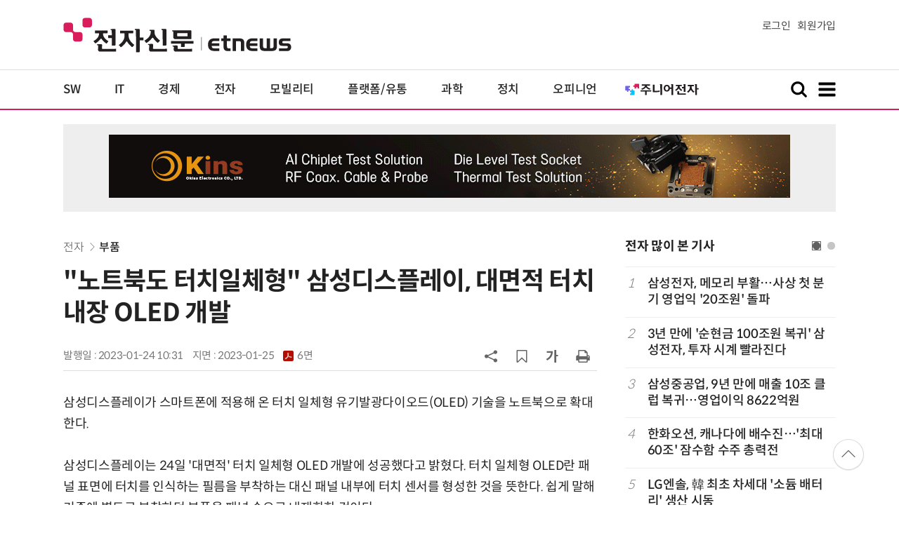

--- FILE ---
content_type: text/html; charset=utf-8
request_url: https://www.google.com/recaptcha/api2/aframe
body_size: 264
content:
<!DOCTYPE HTML><html><head><meta http-equiv="content-type" content="text/html; charset=UTF-8"></head><body><script nonce="3MnbhEO2bCfr-kAcjs1IFg">/** Anti-fraud and anti-abuse applications only. See google.com/recaptcha */ try{var clients={'sodar':'https://pagead2.googlesyndication.com/pagead/sodar?'};window.addEventListener("message",function(a){try{if(a.source===window.parent){var b=JSON.parse(a.data);var c=clients[b['id']];if(c){var d=document.createElement('img');d.src=c+b['params']+'&rc='+(localStorage.getItem("rc::a")?sessionStorage.getItem("rc::b"):"");window.document.body.appendChild(d);sessionStorage.setItem("rc::e",parseInt(sessionStorage.getItem("rc::e")||0)+1);localStorage.setItem("rc::h",'1770001105482');}}}catch(b){}});window.parent.postMessage("_grecaptcha_ready", "*");}catch(b){}</script></body></html>

--- FILE ---
content_type: application/x-javascript
request_url: https://yellow.contentsfeed.com/RealMedia/ads/adstream_jx.ads/etnews.com/HotContents@x01
body_size: 578
content:
document.write ('<a href="http://yellow.contentsfeed.com/RealMedia/ads/click_lx.ads/etnews.com/HotContents/L22/1652431411/x01/etnews/HotContents_250520/HotContents_250520_x01.html/417864674f6d6d41457377414237526f" target="_blank">▶');
document.write ("'");
document.write ('45만원');
document.write ("'");
document.write (' 명품 퍼터, 65% 할인 ');
document.write ("'");
document.write ('10만원');
document.write ("'");
document.write ('대 한정판매!</a>');


--- FILE ---
content_type: application/x-javascript
request_url: https://yellow.contentsfeed.com/RealMedia/ads/adstream_jx.ads/etnews.com/HotContents@x02
body_size: 492
content:
document.write ('<a href="http://yellow.contentsfeed.com/RealMedia/ads/click_lx.ads/etnews.com/HotContents/L22/893132126/x02/etnews/HotContents_250520/HotContents_250520_x02.html/417864674f6d6d414573774143376e2f" target="_blank">▶ ');
document.write ("'");
document.write ('2m');
document.write ("'");
document.write (' 퍼팅은 무조건 성공! 퍼팅으로만 10타 줄여~</a>');


--- FILE ---
content_type: application/x-javascript
request_url: https://yellow.contentsfeed.com/RealMedia/ads/adstream_jx.ads/etnews.com/detail@Top2
body_size: 423
content:
document.write ('<a href="https://yellow.contentsfeed.com/RealMedia/ads/click_lx.ads/etnews.com/detail/L17/1531626007/Top2/etnews/okins_fix_970/okins_fix_970_detail/417864674f6d6d41457377414458416b" target="_new"><img src="https://img.etnews.com/Et/etnews/banner/20250626/okins_970x90.gif"  alt=""  border="0"></a>');


--- FILE ---
content_type: application/x-javascript
request_url: https://yellow.contentsfeed.com/RealMedia/ads/adstream_jx.ads/etnews.com/detail@x61
body_size: 501
content:
document.write ('<a href="http://yellow.contentsfeed.com/RealMedia/ads/click_lx.ads/etnews.com/detail/L17/905745139/x61/etnews/conf_aicc_260324/conf_aicc_260324_detail_byline_down.html/417864674f6d6d414573304143354358" target="_blank">"차세대 AICC와 CX 고도화 전략! 사람 중심의 AGENTIC AI, 고객 가치와 경험 혁신으로" 양재 엘타워 (3/24)\n');
document.write ('</a>');


--- FILE ---
content_type: application/x-javascript
request_url: https://yellow.contentsfeed.com/RealMedia/ads/adstream_jx.ads/etnews.com/detail@Right2
body_size: 430
content:
document.write ('<a href="https://yellow.contentsfeed.com/RealMedia/ads/click_lx.ads/etnews.com/detail/L17/218097348/Right2/etnews/fujifilm_600/fujifilm_600_detail_600/417864674f6d6d414573384142323452" target="_new"><img src="https://img.etnews.com/Et/etnews/banner/20260123/fujifilm_300x600.jpg"  alt=""  border="0"></a>');


--- FILE ---
content_type: application/x-javascript
request_url: https://yellow.contentsfeed.com/RealMedia/ads/adstream_jx.ads/etnews.com/detail@x60
body_size: 455
content:
document.write ('<a href="http://yellow.contentsfeed.com/RealMedia/ads/click_lx.ads/etnews.com/detail/L17/728675052/x60/etnews/allshowTV_workday_260212/allshowTV_workday_260212_detail_byline_up.html/417864674f6d6d4145733041434f4674" target="_blank">[올쇼TV] AI 시대, 2026 글로벌 HR 트렌드와 전략적 대응 방안 (2/12 생방송)</a>');


--- FILE ---
content_type: application/x-javascript
request_url: https://yellow.contentsfeed.com/RealMedia/ads/adstream_jx.ads/etnews.com/HotContents@x03
body_size: 493
content:
document.write ('<a href="http://yellow.contentsfeed.com/RealMedia/ads/click_lx.ads/etnews.com/HotContents/L22/721293430/x03/etnews/HotContents_250520/HotContents_250520_x03.html/417864674f6d6d4145733041426a3359" target="_blank" >▶ 7번 아이언, 비거리가 ');
document.write ("'");
document.write ('170m');
document.write ("'");
document.write (' 괴물 아이언 등장!</a>\n');
